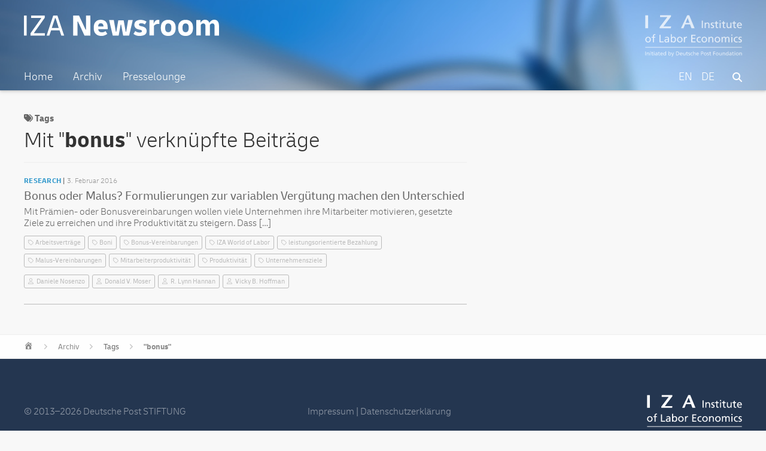

--- FILE ---
content_type: text/html; charset=UTF-8
request_url: https://newsroom.iza.org/de/archive/tag/bonus/
body_size: 5809
content:
<!DOCTYPE html>
<html lang="de-DE">
<head >
<meta charset="UTF-8" />
		<meta name="robots" content="noindex,noodp,noydir" />
		<meta name="viewport" content="width=device-width, initial-scale=1" />
<title>bonus</title>
<link rel='dns-prefetch' href='//s.w.org' />
<link rel="canonical" href="https://newsroom.iza.org/de/archive/tag/bonus/" />
		<!-- This site uses the Google Analytics by ExactMetrics plugin v7.11.0 - Using Analytics tracking - https://www.exactmetrics.com/ -->
							<script
				src="//www.googletagmanager.com/gtag/js?id=G-J4G77819RF"  data-cfasync="false" data-wpfc-render="false" type="text/javascript" async></script>
			<script data-cfasync="false" data-wpfc-render="false" type="text/javascript">
				var em_version = '7.11.0';
				var em_track_user = true;
				var em_no_track_reason = '';
				
								var disableStrs = [
										'ga-disable-G-J4G77819RF',
														];

				/* Function to detect opted out users */
				function __gtagTrackerIsOptedOut() {
					for (var index = 0; index < disableStrs.length; index++) {
						if (document.cookie.indexOf(disableStrs[index] + '=true') > -1) {
							return true;
						}
					}

					return false;
				}

				/* Disable tracking if the opt-out cookie exists. */
				if (__gtagTrackerIsOptedOut()) {
					for (var index = 0; index < disableStrs.length; index++) {
						window[disableStrs[index]] = true;
					}
				}

				/* Opt-out function */
				function __gtagTrackerOptout() {
					for (var index = 0; index < disableStrs.length; index++) {
						document.cookie = disableStrs[index] + '=true; expires=Thu, 31 Dec 2099 23:59:59 UTC; path=/';
						window[disableStrs[index]] = true;
					}
				}

				if ('undefined' === typeof gaOptout) {
					function gaOptout() {
						__gtagTrackerOptout();
					}
				}
								window.dataLayer = window.dataLayer || [];

				window.ExactMetricsDualTracker = {
					helpers: {},
					trackers: {},
				};
				if (em_track_user) {
					function __gtagDataLayer() {
						dataLayer.push(arguments);
					}

					function __gtagTracker(type, name, parameters) {
						if (!parameters) {
							parameters = {};
						}

						if (parameters.send_to) {
							__gtagDataLayer.apply(null, arguments);
							return;
						}

						if (type === 'event') {
														parameters.send_to = exactmetrics_frontend.v4_id;
							var hookName = name;
							if (typeof parameters['event_category'] !== 'undefined') {
								hookName = parameters['event_category'] + ':' + name;
							}

							if (typeof ExactMetricsDualTracker.trackers[hookName] !== 'undefined') {
								ExactMetricsDualTracker.trackers[hookName](parameters);
							} else {
								__gtagDataLayer('event', name, parameters);
							}
							
													} else {
							__gtagDataLayer.apply(null, arguments);
						}
					}

					__gtagTracker('js', new Date());
					__gtagTracker('set', {
						'developer_id.dNDMyYj': true,
											});
										__gtagTracker('config', 'G-J4G77819RF', {"forceSSL":"true"} );
															window.gtag = __gtagTracker;										(function () {
						/* https://developers.google.com/analytics/devguides/collection/analyticsjs/ */
						/* ga and __gaTracker compatibility shim. */
						var noopfn = function () {
							return null;
						};
						var newtracker = function () {
							return new Tracker();
						};
						var Tracker = function () {
							return null;
						};
						var p = Tracker.prototype;
						p.get = noopfn;
						p.set = noopfn;
						p.send = function () {
							var args = Array.prototype.slice.call(arguments);
							args.unshift('send');
							__gaTracker.apply(null, args);
						};
						var __gaTracker = function () {
							var len = arguments.length;
							if (len === 0) {
								return;
							}
							var f = arguments[len - 1];
							if (typeof f !== 'object' || f === null || typeof f.hitCallback !== 'function') {
								if ('send' === arguments[0]) {
									var hitConverted, hitObject = false, action;
									if ('event' === arguments[1]) {
										if ('undefined' !== typeof arguments[3]) {
											hitObject = {
												'eventAction': arguments[3],
												'eventCategory': arguments[2],
												'eventLabel': arguments[4],
												'value': arguments[5] ? arguments[5] : 1,
											}
										}
									}
									if ('pageview' === arguments[1]) {
										if ('undefined' !== typeof arguments[2]) {
											hitObject = {
												'eventAction': 'page_view',
												'page_path': arguments[2],
											}
										}
									}
									if (typeof arguments[2] === 'object') {
										hitObject = arguments[2];
									}
									if (typeof arguments[5] === 'object') {
										Object.assign(hitObject, arguments[5]);
									}
									if ('undefined' !== typeof arguments[1].hitType) {
										hitObject = arguments[1];
										if ('pageview' === hitObject.hitType) {
											hitObject.eventAction = 'page_view';
										}
									}
									if (hitObject) {
										action = 'timing' === arguments[1].hitType ? 'timing_complete' : hitObject.eventAction;
										hitConverted = mapArgs(hitObject);
										__gtagTracker('event', action, hitConverted);
									}
								}
								return;
							}

							function mapArgs(args) {
								var arg, hit = {};
								var gaMap = {
									'eventCategory': 'event_category',
									'eventAction': 'event_action',
									'eventLabel': 'event_label',
									'eventValue': 'event_value',
									'nonInteraction': 'non_interaction',
									'timingCategory': 'event_category',
									'timingVar': 'name',
									'timingValue': 'value',
									'timingLabel': 'event_label',
									'page': 'page_path',
									'location': 'page_location',
									'title': 'page_title',
								};
								for (arg in args) {
																		if (!(!args.hasOwnProperty(arg) || !gaMap.hasOwnProperty(arg))) {
										hit[gaMap[arg]] = args[arg];
									} else {
										hit[arg] = args[arg];
									}
								}
								return hit;
							}

							try {
								f.hitCallback();
							} catch (ex) {
							}
						};
						__gaTracker.create = newtracker;
						__gaTracker.getByName = newtracker;
						__gaTracker.getAll = function () {
							return [];
						};
						__gaTracker.remove = noopfn;
						__gaTracker.loaded = true;
						window['__gaTracker'] = __gaTracker;
					})();
									} else {
										console.log("");
					(function () {
						function __gtagTracker() {
							return null;
						}

						window['__gtagTracker'] = __gtagTracker;
						window['gtag'] = __gtagTracker;
					})();
									}
			</script>
				<!-- / Google Analytics by ExactMetrics -->
				<script type="text/javascript">
			window._wpemojiSettings = {"baseUrl":"https:\/\/s.w.org\/images\/core\/emoji\/11\/72x72\/","ext":".png","svgUrl":"https:\/\/s.w.org\/images\/core\/emoji\/11\/svg\/","svgExt":".svg","source":{"concatemoji":"https:\/\/newsroom.iza.org\/wp-includes\/js\/wp-emoji-release.min.js?ver=4.9.24"}};
			!function(e,a,t){var n,r,o,i=a.createElement("canvas"),p=i.getContext&&i.getContext("2d");function s(e,t){var a=String.fromCharCode;p.clearRect(0,0,i.width,i.height),p.fillText(a.apply(this,e),0,0);e=i.toDataURL();return p.clearRect(0,0,i.width,i.height),p.fillText(a.apply(this,t),0,0),e===i.toDataURL()}function c(e){var t=a.createElement("script");t.src=e,t.defer=t.type="text/javascript",a.getElementsByTagName("head")[0].appendChild(t)}for(o=Array("flag","emoji"),t.supports={everything:!0,everythingExceptFlag:!0},r=0;r<o.length;r++)t.supports[o[r]]=function(e){if(!p||!p.fillText)return!1;switch(p.textBaseline="top",p.font="600 32px Arial",e){case"flag":return s([55356,56826,55356,56819],[55356,56826,8203,55356,56819])?!1:!s([55356,57332,56128,56423,56128,56418,56128,56421,56128,56430,56128,56423,56128,56447],[55356,57332,8203,56128,56423,8203,56128,56418,8203,56128,56421,8203,56128,56430,8203,56128,56423,8203,56128,56447]);case"emoji":return!s([55358,56760,9792,65039],[55358,56760,8203,9792,65039])}return!1}(o[r]),t.supports.everything=t.supports.everything&&t.supports[o[r]],"flag"!==o[r]&&(t.supports.everythingExceptFlag=t.supports.everythingExceptFlag&&t.supports[o[r]]);t.supports.everythingExceptFlag=t.supports.everythingExceptFlag&&!t.supports.flag,t.DOMReady=!1,t.readyCallback=function(){t.DOMReady=!0},t.supports.everything||(n=function(){t.readyCallback()},a.addEventListener?(a.addEventListener("DOMContentLoaded",n,!1),e.addEventListener("load",n,!1)):(e.attachEvent("onload",n),a.attachEvent("onreadystatechange",function(){"complete"===a.readyState&&t.readyCallback()})),(n=t.source||{}).concatemoji?c(n.concatemoji):n.wpemoji&&n.twemoji&&(c(n.twemoji),c(n.wpemoji)))}(window,document,window._wpemojiSettings);
		</script>
		<style type="text/css">
img.wp-smiley,
img.emoji {
	display: inline !important;
	border: none !important;
	box-shadow: none !important;
	height: 1em !important;
	width: 1em !important;
	margin: 0 .07em !important;
	vertical-align: -0.1em !important;
	background: none !important;
	padding: 0 !important;
}
</style>
<link rel='stylesheet' id='iza-newsroom-1-0-21-css'  href='https://newsroom.iza.org/wp-content/themes/wordpress-iza-v1.0.21/style.css?ver=1.0.21' type='text/css' media='all' />
<link rel='stylesheet' id='dashicons-css'  href='https://newsroom.iza.org/wp-includes/css/dashicons.min.css?ver=4.9.24' type='text/css' media='all' />
<script type='text/javascript' src='https://newsroom.iza.org/wp-content/plugins/google-analytics-dashboard-for-wp/assets/js/frontend-gtag.min.js?ver=7.11.0'></script>
<script data-cfasync="false" data-wpfc-render="false" type="text/javascript" id='exactmetrics-frontend-script-js-extra'>/* <![CDATA[ */
var exactmetrics_frontend = {"js_events_tracking":"true","download_extensions":"zip,mp3,mpeg,pdf,docx,pptx,xlsx,rar","inbound_paths":"[{\"path\":\"\\\/go\\\/\",\"label\":\"affiliate\"},{\"path\":\"\\\/recommend\\\/\",\"label\":\"affiliate\"}]","home_url":"https:\/\/newsroom.iza.org\/de","hash_tracking":"false","ua":"","v4_id":"G-J4G77819RF"};/* ]]> */
</script>
<script type='text/javascript' src='https://newsroom.iza.org/wp-includes/js/jquery/jquery.js?ver=1.12.4'></script>
<script type='text/javascript' src='https://newsroom.iza.org/wp-includes/js/jquery/jquery-migrate.min.js?ver=1.4.1'></script>
<!--[if lt IE 9]>
<script type='text/javascript' src='https://newsroom.iza.org/wp-content/themes/genesis/lib/js/html5shiv.min.js?ver=3.7.3'></script>
<![endif]-->
<link rel='https://api.w.org/' href='https://newsroom.iza.org/de/wp-json/' />
<link rel="EditURI" type="application/rsd+xml" title="RSD" href="https://newsroom.iza.org/xmlrpc.php?rsd" />
<style type="text/css">
.qtranxs_flag_en {background-image: url(https://newsroom.iza.org/wp-content/plugins/qtranslate-xt-3.9.1/flags/gb.png); background-repeat: no-repeat;}
.qtranxs_flag_de {background-image: url(https://newsroom.iza.org/wp-content/plugins/qtranslate-xt-3.9.1/flags/de.png); background-repeat: no-repeat;}
</style>
<link hreflang="en" href="https://newsroom.iza.org/en/archive/tag/bonus/" rel="alternate" />
<link hreflang="de" href="https://newsroom.iza.org/de/archive/tag/bonus/" rel="alternate" />
<link hreflang="x-default" href="https://newsroom.iza.org/en/archive/tag/bonus/" rel="alternate" />
<meta name="generator" content="qTranslate-XT 3.9.1" />
<link rel="icon" href="https://newsroom.iza.org/wp-content/themes/wordpress-iza-v1.0.21/assets/favicon.ico" />
<link rel="pingback" href="https://newsroom.iza.org/xmlrpc.php" />
		<style type="text/css">.recentcomments a{display:inline !important;padding:0 !important;margin:0 !important;}</style>
		<link rel="preconnect" href="https://fonts.googleapis.com">
<link rel="preconnect" href="https://fonts.gstatic.com" crossorigin>
<link href="https://fonts.googleapis.com/css2?family=Bitter:ital,wght@0,100;0,200;0,300;0,400;0,500;0,600;0,900;1,100;1,200;1,300;1,400;1,500;1,600;1,900&display=swap" rel="stylesheet">
<script src="https://kit.fontawesome.com/eee0939126.js" crossorigin="anonymous"></script>
</head>
<body class="archive tag tag-bonus tag-2492 header-full-width content-sidebar" itemscope itemtype="https://schema.org/WebPage"><div class="site-container"><ul class="genesis-skip-link"><li><a href="#genesis-nav-primary" class="screen-reader-shortcut"> Skip to primary navigation</a></li><li><a href="#genesis-content" class="screen-reader-shortcut"> Skip to content</a></li><li><a href="#genesis-sidebar-primary" class="screen-reader-shortcut"> Skip to primary sidebar</a></li></ul><header class="site-header" itemscope itemtype="https://schema.org/WPHeader"><div class="wrap"><div class="title-area"><p class="site-title" itemprop="headline"><a href="https://newsroom.iza.org/de/">IZA Newsroom</a></p><p class="site-description" itemprop="description"><a href="https://iza.org">IZA – Institute of Labor Economics</p></a></div><nav class="nav-primary" aria-label="Main" itemscope itemtype="https://schema.org/SiteNavigationElement" id="genesis-nav-primary"><div class="wrap"><ul id="menu-main" class="menu genesis-nav-menu menu-primary js-superfish"><li id="menu-item-6139" class="menu-item menu-item-type-post_type menu-item-object-page menu-item-home menu-item-6139"><a href="https://newsroom.iza.org/de/" itemprop="url"><span itemprop="name">Home</span></a></li>
<li id="menu-item-2626" class="menu-item menu-item-type-post_type menu-item-object-page menu-item-2626"><a href="https://newsroom.iza.org/de/archive/" itemprop="url"><span itemprop="name">Archiv</span></a></li>
<li id="menu-item-2627" class="menu-item menu-item-type-post_type menu-item-object-page menu-item-2627"><a href="https://newsroom.iza.org/de/press/" itemprop="url"><span itemprop="name">Presselounge</span></a></li>
<li id="menu-item-2628" class="searchicon menu-item menu-item-type-post_type menu-item-object-page menu-item-2628"><a href="https://newsroom.iza.org/de/search/" itemprop="url"><span itemprop="name"><i class="fas fa-search"></i></span></a></li>
<li id="menu-item-2623" class="right leftpadding language menu-item menu-item-type-custom menu-item-object-custom current-menu-item menu-item-2623"><a href="https://newsroom.iza.org/de/archive/tag/bonus/" itemprop="url"><span itemprop="name">DE</span></a></li>
<li id="menu-item-2624" class="right leftpadding language menu-item menu-item-type-custom menu-item-object-custom menu-item-2624"><a href="https://newsroom.iza.org/en/archive/tag/bonus/" itemprop="url"><span itemprop="name">EN</span></a></li>
</ul></div></nav></div></header><div class="site-inner"><div class="content-sidebar-wrap"><main class="content" id="genesis-content">	<span class="archive-tag-meta"><i class="fas fa-tags"></i> Tags</span>		<h1 class="archive-meta"><span class="threehundred">Mit "</span>bonus<span class="threehundred">" verknüpfte Beiträge</span></h1>	<div class="border-eee"> </div>			<div class="post-archive-item"><div class="post-archive-text"><span class="post-archive-category">Research</span><p class="postdate">3. Februar 2016</p></div><h3 class="post-archive"><a href="https://newsroom.iza.org/de/archive/research/employee-incentives-bonuses-or-penalties/">Bonus oder Malus? Formulierungen zur variablen Vergütung machen den Unterschied</a></h3><p>Mit Prämien- oder Bonusvereinbarungen wollen viele Unternehmen ihre Mitarbeiter motivieren, gesetzte Ziele zu erreichen und ihre Produktivität zu steigern. Dass [&hellip;]</p>
<p></p>				<div class="archive-tagbox">						<ul><li><a href="https://newsroom.iza.org/de/archive/tags/arbeitsvertrage/">Arbeitsverträge</a></li><li><a href="https://newsroom.iza.org/de/archive/tags/boni/">Boni</a></li><li><a href="https://newsroom.iza.org/de/archive/tags/bonus-vereinbarungen/">Bonus-Vereinbarungen</a></li><li><a href="https://newsroom.iza.org/de/archive/tags/iza-world-of-labor/">IZA World of Labor</a></li><li><a href="https://newsroom.iza.org/de/archive/tags/leistungsorientierte-bezahlung/">leistungsorientierte Bezahlung</a></li><li><a href="https://newsroom.iza.org/de/archive/tags/malus-vereinbarungen/">Malus-Vereinbarungen</a></li><li><a href="https://newsroom.iza.org/de/archive/tags/mitarbeiterproduktivitat/">Mitarbeiterproduktivität</a></li><li><a href="https://newsroom.iza.org/de/archive/tags/produktivitat/">Produktivität</a></li><li><a href="https://newsroom.iza.org/de/archive/tags/unternehmensziele/">Unternehmensziele</a></li>						</ul>
					<ul><li id="people"><a href="https://newsroom.iza.org/de/archive/people/daniele-nosenzo/">Daniele Nosenzo</a></li><li id="people"><a href="https://newsroom.iza.org/de/archive/people/donald-v-moser/">Donald V. Moser</a></li><li id="people"><a href="https://newsroom.iza.org/de/archive/people/r-lynn-hannan/">R. Lynn Hannan</a></li><li id="people"><a href="https://newsroom.iza.org/de/archive/people/vicky-b-hoffman/">Vicky B. Hoffman</a></li>					</ul>					
				</div>
			</div>
			</main><aside class="sidebar sidebar-primary widget-area" role="complementary" aria-label="Primary Sidebar" itemscope itemtype="https://schema.org/WPSideBar" id="genesis-sidebar-primary"><h2 class="genesis-sidebar-title screen-reader-text">Primary Sidebar</h2></aside></div></div>	<div class="breadcrumbs-container">
		<ul class="breadcrumbs" id="breadcrumbs">
			<li class="item-home"><a class="bread-link bread-home" href="https://newsroom.iza.org/de" title="Home"></a></li>
			<li class="separator separator-home">  </li>
			<li class="item-cat"><a href="https://newsroom.iza.org/archive/">Archiv</a></li>
			<li class="separator">  </li>
			<li class="item-cat">Tags</li>				
			<li class="separator">  </li>
			<li class="item-cat"><strong class="bread-current"><a href="https://newsroom.iza.org/archive/tags/bonus">"bonus"</a></strong></li>				
		</ul>
	</div>
<footer class="site-footer" itemscope itemtype="https://schema.org/WPFooter"><div class="wrap"><p><span class="left">&#x000A9;&nbsp;2013&#x02013;2026 Deutsche Post STIFTUNG</span><span class="middle"><a href="https://www.iza.org/de/impressum">Impressum</a><span class="opacity50"> | </span><a href="https://www.iza.org/de/datenschutz">Datenschutzerklärung</a></span><span class="right-logo"><a href="https://iza.org/">IZA</a></span</p></div></footer></div><script type='text/javascript' src='https://newsroom.iza.org/wp-includes/js/hoverIntent.min.js?ver=1.8.1'></script>
<script type='text/javascript' src='https://newsroom.iza.org/wp-content/themes/genesis/lib/js/menu/superfish.min.js?ver=1.7.5'></script>
<script type='text/javascript' src='https://newsroom.iza.org/wp-content/themes/genesis/lib/js/menu/superfish.args.min.js?ver=2.6.1'></script>
<script type='text/javascript' src='https://newsroom.iza.org/wp-content/themes/genesis/lib/js/skip-links.min.js?ver=2.6.1'></script>
<script type='text/javascript'>
/* <![CDATA[ */
var genesis_responsive_menu = {"mainMenu":"Men\u00fc","menuIconClass":"dashicons-before dashicons-menu","subMenu":"Untermen\u00fc","subMenuIconsClass":"dashicons-before dashicons-arrow-down-alt2","menuClasses":{"combine":[".nav-primary",".nav-header"],"others":[]}};
/* ]]> */
</script>
<script type='text/javascript' src='https://newsroom.iza.org/wp-content/themes/wordpress-iza-v1.0.21/js/responsive-menus.min.js?ver=1.0.21'></script>
<script type='text/javascript' src='https://newsroom.iza.org/wp-includes/js/wp-embed.min.js?ver=4.9.24'></script>
</body></html>
